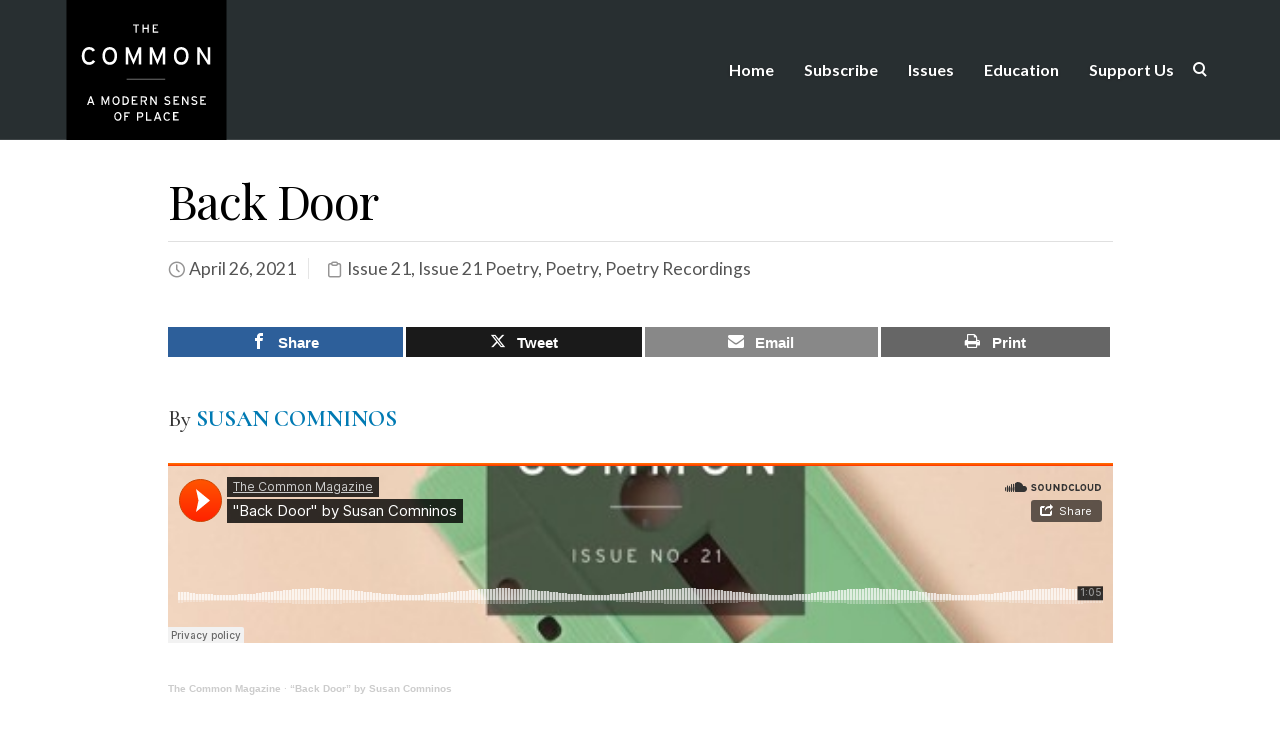

--- FILE ---
content_type: text/html; charset=utf-8
request_url: https://www.google.com/recaptcha/api2/anchor?ar=1&k=6LepLK4UAAAAABJ90-FRZpek5sEKAgnxFW0mMgfH&co=aHR0cHM6Ly93d3cudGhlY29tbW9ub25saW5lLm9yZzo0NDM.&hl=en&v=PoyoqOPhxBO7pBk68S4YbpHZ&size=invisible&anchor-ms=20000&execute-ms=30000&cb=dmeg46w36rtt
body_size: 49377
content:
<!DOCTYPE HTML><html dir="ltr" lang="en"><head><meta http-equiv="Content-Type" content="text/html; charset=UTF-8">
<meta http-equiv="X-UA-Compatible" content="IE=edge">
<title>reCAPTCHA</title>
<style type="text/css">
/* cyrillic-ext */
@font-face {
  font-family: 'Roboto';
  font-style: normal;
  font-weight: 400;
  font-stretch: 100%;
  src: url(//fonts.gstatic.com/s/roboto/v48/KFO7CnqEu92Fr1ME7kSn66aGLdTylUAMa3GUBHMdazTgWw.woff2) format('woff2');
  unicode-range: U+0460-052F, U+1C80-1C8A, U+20B4, U+2DE0-2DFF, U+A640-A69F, U+FE2E-FE2F;
}
/* cyrillic */
@font-face {
  font-family: 'Roboto';
  font-style: normal;
  font-weight: 400;
  font-stretch: 100%;
  src: url(//fonts.gstatic.com/s/roboto/v48/KFO7CnqEu92Fr1ME7kSn66aGLdTylUAMa3iUBHMdazTgWw.woff2) format('woff2');
  unicode-range: U+0301, U+0400-045F, U+0490-0491, U+04B0-04B1, U+2116;
}
/* greek-ext */
@font-face {
  font-family: 'Roboto';
  font-style: normal;
  font-weight: 400;
  font-stretch: 100%;
  src: url(//fonts.gstatic.com/s/roboto/v48/KFO7CnqEu92Fr1ME7kSn66aGLdTylUAMa3CUBHMdazTgWw.woff2) format('woff2');
  unicode-range: U+1F00-1FFF;
}
/* greek */
@font-face {
  font-family: 'Roboto';
  font-style: normal;
  font-weight: 400;
  font-stretch: 100%;
  src: url(//fonts.gstatic.com/s/roboto/v48/KFO7CnqEu92Fr1ME7kSn66aGLdTylUAMa3-UBHMdazTgWw.woff2) format('woff2');
  unicode-range: U+0370-0377, U+037A-037F, U+0384-038A, U+038C, U+038E-03A1, U+03A3-03FF;
}
/* math */
@font-face {
  font-family: 'Roboto';
  font-style: normal;
  font-weight: 400;
  font-stretch: 100%;
  src: url(//fonts.gstatic.com/s/roboto/v48/KFO7CnqEu92Fr1ME7kSn66aGLdTylUAMawCUBHMdazTgWw.woff2) format('woff2');
  unicode-range: U+0302-0303, U+0305, U+0307-0308, U+0310, U+0312, U+0315, U+031A, U+0326-0327, U+032C, U+032F-0330, U+0332-0333, U+0338, U+033A, U+0346, U+034D, U+0391-03A1, U+03A3-03A9, U+03B1-03C9, U+03D1, U+03D5-03D6, U+03F0-03F1, U+03F4-03F5, U+2016-2017, U+2034-2038, U+203C, U+2040, U+2043, U+2047, U+2050, U+2057, U+205F, U+2070-2071, U+2074-208E, U+2090-209C, U+20D0-20DC, U+20E1, U+20E5-20EF, U+2100-2112, U+2114-2115, U+2117-2121, U+2123-214F, U+2190, U+2192, U+2194-21AE, U+21B0-21E5, U+21F1-21F2, U+21F4-2211, U+2213-2214, U+2216-22FF, U+2308-230B, U+2310, U+2319, U+231C-2321, U+2336-237A, U+237C, U+2395, U+239B-23B7, U+23D0, U+23DC-23E1, U+2474-2475, U+25AF, U+25B3, U+25B7, U+25BD, U+25C1, U+25CA, U+25CC, U+25FB, U+266D-266F, U+27C0-27FF, U+2900-2AFF, U+2B0E-2B11, U+2B30-2B4C, U+2BFE, U+3030, U+FF5B, U+FF5D, U+1D400-1D7FF, U+1EE00-1EEFF;
}
/* symbols */
@font-face {
  font-family: 'Roboto';
  font-style: normal;
  font-weight: 400;
  font-stretch: 100%;
  src: url(//fonts.gstatic.com/s/roboto/v48/KFO7CnqEu92Fr1ME7kSn66aGLdTylUAMaxKUBHMdazTgWw.woff2) format('woff2');
  unicode-range: U+0001-000C, U+000E-001F, U+007F-009F, U+20DD-20E0, U+20E2-20E4, U+2150-218F, U+2190, U+2192, U+2194-2199, U+21AF, U+21E6-21F0, U+21F3, U+2218-2219, U+2299, U+22C4-22C6, U+2300-243F, U+2440-244A, U+2460-24FF, U+25A0-27BF, U+2800-28FF, U+2921-2922, U+2981, U+29BF, U+29EB, U+2B00-2BFF, U+4DC0-4DFF, U+FFF9-FFFB, U+10140-1018E, U+10190-1019C, U+101A0, U+101D0-101FD, U+102E0-102FB, U+10E60-10E7E, U+1D2C0-1D2D3, U+1D2E0-1D37F, U+1F000-1F0FF, U+1F100-1F1AD, U+1F1E6-1F1FF, U+1F30D-1F30F, U+1F315, U+1F31C, U+1F31E, U+1F320-1F32C, U+1F336, U+1F378, U+1F37D, U+1F382, U+1F393-1F39F, U+1F3A7-1F3A8, U+1F3AC-1F3AF, U+1F3C2, U+1F3C4-1F3C6, U+1F3CA-1F3CE, U+1F3D4-1F3E0, U+1F3ED, U+1F3F1-1F3F3, U+1F3F5-1F3F7, U+1F408, U+1F415, U+1F41F, U+1F426, U+1F43F, U+1F441-1F442, U+1F444, U+1F446-1F449, U+1F44C-1F44E, U+1F453, U+1F46A, U+1F47D, U+1F4A3, U+1F4B0, U+1F4B3, U+1F4B9, U+1F4BB, U+1F4BF, U+1F4C8-1F4CB, U+1F4D6, U+1F4DA, U+1F4DF, U+1F4E3-1F4E6, U+1F4EA-1F4ED, U+1F4F7, U+1F4F9-1F4FB, U+1F4FD-1F4FE, U+1F503, U+1F507-1F50B, U+1F50D, U+1F512-1F513, U+1F53E-1F54A, U+1F54F-1F5FA, U+1F610, U+1F650-1F67F, U+1F687, U+1F68D, U+1F691, U+1F694, U+1F698, U+1F6AD, U+1F6B2, U+1F6B9-1F6BA, U+1F6BC, U+1F6C6-1F6CF, U+1F6D3-1F6D7, U+1F6E0-1F6EA, U+1F6F0-1F6F3, U+1F6F7-1F6FC, U+1F700-1F7FF, U+1F800-1F80B, U+1F810-1F847, U+1F850-1F859, U+1F860-1F887, U+1F890-1F8AD, U+1F8B0-1F8BB, U+1F8C0-1F8C1, U+1F900-1F90B, U+1F93B, U+1F946, U+1F984, U+1F996, U+1F9E9, U+1FA00-1FA6F, U+1FA70-1FA7C, U+1FA80-1FA89, U+1FA8F-1FAC6, U+1FACE-1FADC, U+1FADF-1FAE9, U+1FAF0-1FAF8, U+1FB00-1FBFF;
}
/* vietnamese */
@font-face {
  font-family: 'Roboto';
  font-style: normal;
  font-weight: 400;
  font-stretch: 100%;
  src: url(//fonts.gstatic.com/s/roboto/v48/KFO7CnqEu92Fr1ME7kSn66aGLdTylUAMa3OUBHMdazTgWw.woff2) format('woff2');
  unicode-range: U+0102-0103, U+0110-0111, U+0128-0129, U+0168-0169, U+01A0-01A1, U+01AF-01B0, U+0300-0301, U+0303-0304, U+0308-0309, U+0323, U+0329, U+1EA0-1EF9, U+20AB;
}
/* latin-ext */
@font-face {
  font-family: 'Roboto';
  font-style: normal;
  font-weight: 400;
  font-stretch: 100%;
  src: url(//fonts.gstatic.com/s/roboto/v48/KFO7CnqEu92Fr1ME7kSn66aGLdTylUAMa3KUBHMdazTgWw.woff2) format('woff2');
  unicode-range: U+0100-02BA, U+02BD-02C5, U+02C7-02CC, U+02CE-02D7, U+02DD-02FF, U+0304, U+0308, U+0329, U+1D00-1DBF, U+1E00-1E9F, U+1EF2-1EFF, U+2020, U+20A0-20AB, U+20AD-20C0, U+2113, U+2C60-2C7F, U+A720-A7FF;
}
/* latin */
@font-face {
  font-family: 'Roboto';
  font-style: normal;
  font-weight: 400;
  font-stretch: 100%;
  src: url(//fonts.gstatic.com/s/roboto/v48/KFO7CnqEu92Fr1ME7kSn66aGLdTylUAMa3yUBHMdazQ.woff2) format('woff2');
  unicode-range: U+0000-00FF, U+0131, U+0152-0153, U+02BB-02BC, U+02C6, U+02DA, U+02DC, U+0304, U+0308, U+0329, U+2000-206F, U+20AC, U+2122, U+2191, U+2193, U+2212, U+2215, U+FEFF, U+FFFD;
}
/* cyrillic-ext */
@font-face {
  font-family: 'Roboto';
  font-style: normal;
  font-weight: 500;
  font-stretch: 100%;
  src: url(//fonts.gstatic.com/s/roboto/v48/KFO7CnqEu92Fr1ME7kSn66aGLdTylUAMa3GUBHMdazTgWw.woff2) format('woff2');
  unicode-range: U+0460-052F, U+1C80-1C8A, U+20B4, U+2DE0-2DFF, U+A640-A69F, U+FE2E-FE2F;
}
/* cyrillic */
@font-face {
  font-family: 'Roboto';
  font-style: normal;
  font-weight: 500;
  font-stretch: 100%;
  src: url(//fonts.gstatic.com/s/roboto/v48/KFO7CnqEu92Fr1ME7kSn66aGLdTylUAMa3iUBHMdazTgWw.woff2) format('woff2');
  unicode-range: U+0301, U+0400-045F, U+0490-0491, U+04B0-04B1, U+2116;
}
/* greek-ext */
@font-face {
  font-family: 'Roboto';
  font-style: normal;
  font-weight: 500;
  font-stretch: 100%;
  src: url(//fonts.gstatic.com/s/roboto/v48/KFO7CnqEu92Fr1ME7kSn66aGLdTylUAMa3CUBHMdazTgWw.woff2) format('woff2');
  unicode-range: U+1F00-1FFF;
}
/* greek */
@font-face {
  font-family: 'Roboto';
  font-style: normal;
  font-weight: 500;
  font-stretch: 100%;
  src: url(//fonts.gstatic.com/s/roboto/v48/KFO7CnqEu92Fr1ME7kSn66aGLdTylUAMa3-UBHMdazTgWw.woff2) format('woff2');
  unicode-range: U+0370-0377, U+037A-037F, U+0384-038A, U+038C, U+038E-03A1, U+03A3-03FF;
}
/* math */
@font-face {
  font-family: 'Roboto';
  font-style: normal;
  font-weight: 500;
  font-stretch: 100%;
  src: url(//fonts.gstatic.com/s/roboto/v48/KFO7CnqEu92Fr1ME7kSn66aGLdTylUAMawCUBHMdazTgWw.woff2) format('woff2');
  unicode-range: U+0302-0303, U+0305, U+0307-0308, U+0310, U+0312, U+0315, U+031A, U+0326-0327, U+032C, U+032F-0330, U+0332-0333, U+0338, U+033A, U+0346, U+034D, U+0391-03A1, U+03A3-03A9, U+03B1-03C9, U+03D1, U+03D5-03D6, U+03F0-03F1, U+03F4-03F5, U+2016-2017, U+2034-2038, U+203C, U+2040, U+2043, U+2047, U+2050, U+2057, U+205F, U+2070-2071, U+2074-208E, U+2090-209C, U+20D0-20DC, U+20E1, U+20E5-20EF, U+2100-2112, U+2114-2115, U+2117-2121, U+2123-214F, U+2190, U+2192, U+2194-21AE, U+21B0-21E5, U+21F1-21F2, U+21F4-2211, U+2213-2214, U+2216-22FF, U+2308-230B, U+2310, U+2319, U+231C-2321, U+2336-237A, U+237C, U+2395, U+239B-23B7, U+23D0, U+23DC-23E1, U+2474-2475, U+25AF, U+25B3, U+25B7, U+25BD, U+25C1, U+25CA, U+25CC, U+25FB, U+266D-266F, U+27C0-27FF, U+2900-2AFF, U+2B0E-2B11, U+2B30-2B4C, U+2BFE, U+3030, U+FF5B, U+FF5D, U+1D400-1D7FF, U+1EE00-1EEFF;
}
/* symbols */
@font-face {
  font-family: 'Roboto';
  font-style: normal;
  font-weight: 500;
  font-stretch: 100%;
  src: url(//fonts.gstatic.com/s/roboto/v48/KFO7CnqEu92Fr1ME7kSn66aGLdTylUAMaxKUBHMdazTgWw.woff2) format('woff2');
  unicode-range: U+0001-000C, U+000E-001F, U+007F-009F, U+20DD-20E0, U+20E2-20E4, U+2150-218F, U+2190, U+2192, U+2194-2199, U+21AF, U+21E6-21F0, U+21F3, U+2218-2219, U+2299, U+22C4-22C6, U+2300-243F, U+2440-244A, U+2460-24FF, U+25A0-27BF, U+2800-28FF, U+2921-2922, U+2981, U+29BF, U+29EB, U+2B00-2BFF, U+4DC0-4DFF, U+FFF9-FFFB, U+10140-1018E, U+10190-1019C, U+101A0, U+101D0-101FD, U+102E0-102FB, U+10E60-10E7E, U+1D2C0-1D2D3, U+1D2E0-1D37F, U+1F000-1F0FF, U+1F100-1F1AD, U+1F1E6-1F1FF, U+1F30D-1F30F, U+1F315, U+1F31C, U+1F31E, U+1F320-1F32C, U+1F336, U+1F378, U+1F37D, U+1F382, U+1F393-1F39F, U+1F3A7-1F3A8, U+1F3AC-1F3AF, U+1F3C2, U+1F3C4-1F3C6, U+1F3CA-1F3CE, U+1F3D4-1F3E0, U+1F3ED, U+1F3F1-1F3F3, U+1F3F5-1F3F7, U+1F408, U+1F415, U+1F41F, U+1F426, U+1F43F, U+1F441-1F442, U+1F444, U+1F446-1F449, U+1F44C-1F44E, U+1F453, U+1F46A, U+1F47D, U+1F4A3, U+1F4B0, U+1F4B3, U+1F4B9, U+1F4BB, U+1F4BF, U+1F4C8-1F4CB, U+1F4D6, U+1F4DA, U+1F4DF, U+1F4E3-1F4E6, U+1F4EA-1F4ED, U+1F4F7, U+1F4F9-1F4FB, U+1F4FD-1F4FE, U+1F503, U+1F507-1F50B, U+1F50D, U+1F512-1F513, U+1F53E-1F54A, U+1F54F-1F5FA, U+1F610, U+1F650-1F67F, U+1F687, U+1F68D, U+1F691, U+1F694, U+1F698, U+1F6AD, U+1F6B2, U+1F6B9-1F6BA, U+1F6BC, U+1F6C6-1F6CF, U+1F6D3-1F6D7, U+1F6E0-1F6EA, U+1F6F0-1F6F3, U+1F6F7-1F6FC, U+1F700-1F7FF, U+1F800-1F80B, U+1F810-1F847, U+1F850-1F859, U+1F860-1F887, U+1F890-1F8AD, U+1F8B0-1F8BB, U+1F8C0-1F8C1, U+1F900-1F90B, U+1F93B, U+1F946, U+1F984, U+1F996, U+1F9E9, U+1FA00-1FA6F, U+1FA70-1FA7C, U+1FA80-1FA89, U+1FA8F-1FAC6, U+1FACE-1FADC, U+1FADF-1FAE9, U+1FAF0-1FAF8, U+1FB00-1FBFF;
}
/* vietnamese */
@font-face {
  font-family: 'Roboto';
  font-style: normal;
  font-weight: 500;
  font-stretch: 100%;
  src: url(//fonts.gstatic.com/s/roboto/v48/KFO7CnqEu92Fr1ME7kSn66aGLdTylUAMa3OUBHMdazTgWw.woff2) format('woff2');
  unicode-range: U+0102-0103, U+0110-0111, U+0128-0129, U+0168-0169, U+01A0-01A1, U+01AF-01B0, U+0300-0301, U+0303-0304, U+0308-0309, U+0323, U+0329, U+1EA0-1EF9, U+20AB;
}
/* latin-ext */
@font-face {
  font-family: 'Roboto';
  font-style: normal;
  font-weight: 500;
  font-stretch: 100%;
  src: url(//fonts.gstatic.com/s/roboto/v48/KFO7CnqEu92Fr1ME7kSn66aGLdTylUAMa3KUBHMdazTgWw.woff2) format('woff2');
  unicode-range: U+0100-02BA, U+02BD-02C5, U+02C7-02CC, U+02CE-02D7, U+02DD-02FF, U+0304, U+0308, U+0329, U+1D00-1DBF, U+1E00-1E9F, U+1EF2-1EFF, U+2020, U+20A0-20AB, U+20AD-20C0, U+2113, U+2C60-2C7F, U+A720-A7FF;
}
/* latin */
@font-face {
  font-family: 'Roboto';
  font-style: normal;
  font-weight: 500;
  font-stretch: 100%;
  src: url(//fonts.gstatic.com/s/roboto/v48/KFO7CnqEu92Fr1ME7kSn66aGLdTylUAMa3yUBHMdazQ.woff2) format('woff2');
  unicode-range: U+0000-00FF, U+0131, U+0152-0153, U+02BB-02BC, U+02C6, U+02DA, U+02DC, U+0304, U+0308, U+0329, U+2000-206F, U+20AC, U+2122, U+2191, U+2193, U+2212, U+2215, U+FEFF, U+FFFD;
}
/* cyrillic-ext */
@font-face {
  font-family: 'Roboto';
  font-style: normal;
  font-weight: 900;
  font-stretch: 100%;
  src: url(//fonts.gstatic.com/s/roboto/v48/KFO7CnqEu92Fr1ME7kSn66aGLdTylUAMa3GUBHMdazTgWw.woff2) format('woff2');
  unicode-range: U+0460-052F, U+1C80-1C8A, U+20B4, U+2DE0-2DFF, U+A640-A69F, U+FE2E-FE2F;
}
/* cyrillic */
@font-face {
  font-family: 'Roboto';
  font-style: normal;
  font-weight: 900;
  font-stretch: 100%;
  src: url(//fonts.gstatic.com/s/roboto/v48/KFO7CnqEu92Fr1ME7kSn66aGLdTylUAMa3iUBHMdazTgWw.woff2) format('woff2');
  unicode-range: U+0301, U+0400-045F, U+0490-0491, U+04B0-04B1, U+2116;
}
/* greek-ext */
@font-face {
  font-family: 'Roboto';
  font-style: normal;
  font-weight: 900;
  font-stretch: 100%;
  src: url(//fonts.gstatic.com/s/roboto/v48/KFO7CnqEu92Fr1ME7kSn66aGLdTylUAMa3CUBHMdazTgWw.woff2) format('woff2');
  unicode-range: U+1F00-1FFF;
}
/* greek */
@font-face {
  font-family: 'Roboto';
  font-style: normal;
  font-weight: 900;
  font-stretch: 100%;
  src: url(//fonts.gstatic.com/s/roboto/v48/KFO7CnqEu92Fr1ME7kSn66aGLdTylUAMa3-UBHMdazTgWw.woff2) format('woff2');
  unicode-range: U+0370-0377, U+037A-037F, U+0384-038A, U+038C, U+038E-03A1, U+03A3-03FF;
}
/* math */
@font-face {
  font-family: 'Roboto';
  font-style: normal;
  font-weight: 900;
  font-stretch: 100%;
  src: url(//fonts.gstatic.com/s/roboto/v48/KFO7CnqEu92Fr1ME7kSn66aGLdTylUAMawCUBHMdazTgWw.woff2) format('woff2');
  unicode-range: U+0302-0303, U+0305, U+0307-0308, U+0310, U+0312, U+0315, U+031A, U+0326-0327, U+032C, U+032F-0330, U+0332-0333, U+0338, U+033A, U+0346, U+034D, U+0391-03A1, U+03A3-03A9, U+03B1-03C9, U+03D1, U+03D5-03D6, U+03F0-03F1, U+03F4-03F5, U+2016-2017, U+2034-2038, U+203C, U+2040, U+2043, U+2047, U+2050, U+2057, U+205F, U+2070-2071, U+2074-208E, U+2090-209C, U+20D0-20DC, U+20E1, U+20E5-20EF, U+2100-2112, U+2114-2115, U+2117-2121, U+2123-214F, U+2190, U+2192, U+2194-21AE, U+21B0-21E5, U+21F1-21F2, U+21F4-2211, U+2213-2214, U+2216-22FF, U+2308-230B, U+2310, U+2319, U+231C-2321, U+2336-237A, U+237C, U+2395, U+239B-23B7, U+23D0, U+23DC-23E1, U+2474-2475, U+25AF, U+25B3, U+25B7, U+25BD, U+25C1, U+25CA, U+25CC, U+25FB, U+266D-266F, U+27C0-27FF, U+2900-2AFF, U+2B0E-2B11, U+2B30-2B4C, U+2BFE, U+3030, U+FF5B, U+FF5D, U+1D400-1D7FF, U+1EE00-1EEFF;
}
/* symbols */
@font-face {
  font-family: 'Roboto';
  font-style: normal;
  font-weight: 900;
  font-stretch: 100%;
  src: url(//fonts.gstatic.com/s/roboto/v48/KFO7CnqEu92Fr1ME7kSn66aGLdTylUAMaxKUBHMdazTgWw.woff2) format('woff2');
  unicode-range: U+0001-000C, U+000E-001F, U+007F-009F, U+20DD-20E0, U+20E2-20E4, U+2150-218F, U+2190, U+2192, U+2194-2199, U+21AF, U+21E6-21F0, U+21F3, U+2218-2219, U+2299, U+22C4-22C6, U+2300-243F, U+2440-244A, U+2460-24FF, U+25A0-27BF, U+2800-28FF, U+2921-2922, U+2981, U+29BF, U+29EB, U+2B00-2BFF, U+4DC0-4DFF, U+FFF9-FFFB, U+10140-1018E, U+10190-1019C, U+101A0, U+101D0-101FD, U+102E0-102FB, U+10E60-10E7E, U+1D2C0-1D2D3, U+1D2E0-1D37F, U+1F000-1F0FF, U+1F100-1F1AD, U+1F1E6-1F1FF, U+1F30D-1F30F, U+1F315, U+1F31C, U+1F31E, U+1F320-1F32C, U+1F336, U+1F378, U+1F37D, U+1F382, U+1F393-1F39F, U+1F3A7-1F3A8, U+1F3AC-1F3AF, U+1F3C2, U+1F3C4-1F3C6, U+1F3CA-1F3CE, U+1F3D4-1F3E0, U+1F3ED, U+1F3F1-1F3F3, U+1F3F5-1F3F7, U+1F408, U+1F415, U+1F41F, U+1F426, U+1F43F, U+1F441-1F442, U+1F444, U+1F446-1F449, U+1F44C-1F44E, U+1F453, U+1F46A, U+1F47D, U+1F4A3, U+1F4B0, U+1F4B3, U+1F4B9, U+1F4BB, U+1F4BF, U+1F4C8-1F4CB, U+1F4D6, U+1F4DA, U+1F4DF, U+1F4E3-1F4E6, U+1F4EA-1F4ED, U+1F4F7, U+1F4F9-1F4FB, U+1F4FD-1F4FE, U+1F503, U+1F507-1F50B, U+1F50D, U+1F512-1F513, U+1F53E-1F54A, U+1F54F-1F5FA, U+1F610, U+1F650-1F67F, U+1F687, U+1F68D, U+1F691, U+1F694, U+1F698, U+1F6AD, U+1F6B2, U+1F6B9-1F6BA, U+1F6BC, U+1F6C6-1F6CF, U+1F6D3-1F6D7, U+1F6E0-1F6EA, U+1F6F0-1F6F3, U+1F6F7-1F6FC, U+1F700-1F7FF, U+1F800-1F80B, U+1F810-1F847, U+1F850-1F859, U+1F860-1F887, U+1F890-1F8AD, U+1F8B0-1F8BB, U+1F8C0-1F8C1, U+1F900-1F90B, U+1F93B, U+1F946, U+1F984, U+1F996, U+1F9E9, U+1FA00-1FA6F, U+1FA70-1FA7C, U+1FA80-1FA89, U+1FA8F-1FAC6, U+1FACE-1FADC, U+1FADF-1FAE9, U+1FAF0-1FAF8, U+1FB00-1FBFF;
}
/* vietnamese */
@font-face {
  font-family: 'Roboto';
  font-style: normal;
  font-weight: 900;
  font-stretch: 100%;
  src: url(//fonts.gstatic.com/s/roboto/v48/KFO7CnqEu92Fr1ME7kSn66aGLdTylUAMa3OUBHMdazTgWw.woff2) format('woff2');
  unicode-range: U+0102-0103, U+0110-0111, U+0128-0129, U+0168-0169, U+01A0-01A1, U+01AF-01B0, U+0300-0301, U+0303-0304, U+0308-0309, U+0323, U+0329, U+1EA0-1EF9, U+20AB;
}
/* latin-ext */
@font-face {
  font-family: 'Roboto';
  font-style: normal;
  font-weight: 900;
  font-stretch: 100%;
  src: url(//fonts.gstatic.com/s/roboto/v48/KFO7CnqEu92Fr1ME7kSn66aGLdTylUAMa3KUBHMdazTgWw.woff2) format('woff2');
  unicode-range: U+0100-02BA, U+02BD-02C5, U+02C7-02CC, U+02CE-02D7, U+02DD-02FF, U+0304, U+0308, U+0329, U+1D00-1DBF, U+1E00-1E9F, U+1EF2-1EFF, U+2020, U+20A0-20AB, U+20AD-20C0, U+2113, U+2C60-2C7F, U+A720-A7FF;
}
/* latin */
@font-face {
  font-family: 'Roboto';
  font-style: normal;
  font-weight: 900;
  font-stretch: 100%;
  src: url(//fonts.gstatic.com/s/roboto/v48/KFO7CnqEu92Fr1ME7kSn66aGLdTylUAMa3yUBHMdazQ.woff2) format('woff2');
  unicode-range: U+0000-00FF, U+0131, U+0152-0153, U+02BB-02BC, U+02C6, U+02DA, U+02DC, U+0304, U+0308, U+0329, U+2000-206F, U+20AC, U+2122, U+2191, U+2193, U+2212, U+2215, U+FEFF, U+FFFD;
}

</style>
<link rel="stylesheet" type="text/css" href="https://www.gstatic.com/recaptcha/releases/PoyoqOPhxBO7pBk68S4YbpHZ/styles__ltr.css">
<script nonce="3EnuRo2gUpTZj0ljs6_g0Q" type="text/javascript">window['__recaptcha_api'] = 'https://www.google.com/recaptcha/api2/';</script>
<script type="text/javascript" src="https://www.gstatic.com/recaptcha/releases/PoyoqOPhxBO7pBk68S4YbpHZ/recaptcha__en.js" nonce="3EnuRo2gUpTZj0ljs6_g0Q">
      
    </script></head>
<body><div id="rc-anchor-alert" class="rc-anchor-alert"></div>
<input type="hidden" id="recaptcha-token" value="[base64]">
<script type="text/javascript" nonce="3EnuRo2gUpTZj0ljs6_g0Q">
      recaptcha.anchor.Main.init("[\x22ainput\x22,[\x22bgdata\x22,\x22\x22,\[base64]/[base64]/[base64]/[base64]/cjw8ejpyPj4+eil9Y2F0Y2gobCl7dGhyb3cgbDt9fSxIPWZ1bmN0aW9uKHcsdCx6KXtpZih3PT0xOTR8fHc9PTIwOCl0LnZbd10/dC52W3ddLmNvbmNhdCh6KTp0LnZbd109b2Yoeix0KTtlbHNle2lmKHQuYkImJnchPTMxNylyZXR1cm47dz09NjZ8fHc9PTEyMnx8dz09NDcwfHx3PT00NHx8dz09NDE2fHx3PT0zOTd8fHc9PTQyMXx8dz09Njh8fHc9PTcwfHx3PT0xODQ/[base64]/[base64]/[base64]/bmV3IGRbVl0oSlswXSk6cD09Mj9uZXcgZFtWXShKWzBdLEpbMV0pOnA9PTM/bmV3IGRbVl0oSlswXSxKWzFdLEpbMl0pOnA9PTQ/[base64]/[base64]/[base64]/[base64]\x22,\[base64]\\u003d\x22,\x22IEnCpcO1ZwzDuTxOwqzCnsKBw6gMw6bDicKlUsOnYGbDnXXCnMO7w5/CrWohwqjDiMOBwqvDnCgowqBEw6clZMKuIcKgwr/[base64]/[base64]/Co25aBWZMwrdLwo7CiUFKwpRdw6tGYTXCpMOfJsOTwp/Csl4yaydWDxfDq8O6w6jDh8Kgw4BKbMOPb3F9wrLDjBFww7nDhcK7GSLDusKqwoI6IEPCpSJvw6gmwr7CiEo+bsONfkxnw54cBMK7wpUYwo1wYcOAf8OQw75nAwTDnkPCucK0OcKYGMKwGMKFw5vCgcKCwoAww5LDmV4Hw7vDjAvCuVFNw7EfHsKFHi/[base64]/wp3DmcKywrfCrzQ6wpvDpMOZOB4VwonCoDhcTkpvw5bCslwLHkjDj3/Ct0XCuMOPwpbDo2jDqVDDvsK8Knx4woPDl8KpwpbDksO1AsK3wr43cgzDsRMywqrDi1cCe8KfV8KLS1PCoMOCEMOETcK7wrZ0w6DCiXfClMKhfMKSQcK4wocKIMOaw55rwoLCnsOKVlUKWsKMw7JTeMKNeF7Dl8O/w6dxPcOyw4nCrjXChCJlwpgEwqddRcOYTMK2ECPDoHReWsKZwpHDv8Kxw4vDvsK8w5/CkRPCjU7CuMKUwo3ChcKpw7vClwLDisKYK8OFNnrDqMOCwqLDhMOxw4fCt8KJwpghVcK+wo8kUxYgwoEuwqEDF8K7w5HCqWnDn8KXw6PCvcOtM35mwoMtwo/CosKiwokcGcKgPXXDh8OCwpbDtcOswo3CjwbDsyPCtsOCw4LCtsOuw4Eywp12CMOnwocjwqd6fsOywqM+UMKkw7Ucc8Oawpc/w7hWw6TCuj/DmTnCl1DCscOEGcKjwo9rwq3CrcODWMO0Mgg/PcKpcztfSMOOIMK4c8O0HcOywrrDpVzDrsOWw7LCqATDnglkLwXChiM+w6Zpw6pnwrXCsljCrwzDiMKhJ8Ocw7tlwojDiMKXw6XCsEx0ZsKtF8KNw7DCpcOHBh53FGrCjHMVwojDu2Nxw5/[base64]/CuMOQwrfCn8OhTXJrJgdnHVUzwpTDkmFiUMOcwroDwq9cFsKmOMKEEMKMw5XDm8KiBMOVwpfCkcK/w4gow6UFwrY4d8KhSC1NwpPDqsOwwoDCtMOqwq/DvXvCi2HDvsOgwpt+wrjCusKxasKiwr9XXcO5w7rClCAUK8KKwp8Gw5AqwpjDu8KMwoFuOcKweMKAwq3DrwfChW/[base64]/DscOhJR/[base64]/CisKqw5vDrMO0wovCkcKFBj01wroAU2zCtMKUwr/CocOLw6bCo8OywoTCpX3Cn2N2wrLDpcKABgBDVADDoCJXwrrCrsKIwpnDmjXCosKdw6JEw6LCq8KVw75necOswobCiCDDujTDjVZcWhbCpU83ciQMwqFwVMOAYAk/UjPDk8Opw597w4Naw7bCvhbDuFDDr8K3wpjCoMK2wpMwK8OxVcOrMEJiCcK3w6fCtz9bM1DDo8KyV0PCmcKKwq4xw73ChRXCiSvCv1DCjHfCpsOcT8KnVMOOEMOFIcK/[base64]/DmXs9YcKiwrvDhcKCwplrw5dPwqHDqMKZwpDCg8OXNcKqw7vDlcOywpI5dzrCusO1w6zChsOQdjvDksO3woHCg8KVCTjDiyQOwpFwB8KkwrfDvyMbw6QnXsK8cGcBc3dmwqrDiUIoUMOsVMKfAUQlCGJMNMOHwrPDmMK/bMKqNC1sGkLCoycNKxjChcKmwqXCq2zDnWbDmsO0wrjClifDhxrCu8OMDcKUPcKlwoHCpcOGNMKWQsO0w5/ChQvCr0PCnn8YwprCkMOkDS4GwpzClQcuw4MSw6Yxw7pYUiwpwqFXwp5vS3UVf03CnTfCmMO2UmRJwrlaHxHCmlplQcK1EcK1w4fCqjbDo8KpwrDCg8Kgd8OYFGbCviVbw4jDpGXDusOCw487wqDDl8KebSjDnxdlwozDlixEUwjDoMOKwpgaw4/[base64]/Dpn3DoMKFWgtEwqjDmHFzJsOWwpdBwpDCn8O1w6Ngw6lpwrbCh3Fnbh7CvMOqAyhKw4LCp8K+ATdwwqjDrlXCjwUjIRHCqFI7OBrCg3jChj5yKmzClMOAw7HCnhfChGgOGsKkw4Y7DsKFwposw4fCu8KPHSdmwojCqG/CgjjDik/[base64]/DmsOMw6LCisKWw6sLwozDlsOmw4nDkyDDkcKVw6vCmC/CjsKsw5zCp8OeHXfDksKMD8OIwqAJQsKWIMOfHMKSHWkWwr8XCMOuNkTDhWjDi33ClsK1RlfCmgPCm8KAwp7Cmk3Ck8Oyw6wjLHE/[base64]/CkcOMHsOPURDConlNwq5hMkXCi8Osw7F6Jg1HLcOZwpg9eMKICsKowoNpw5Z1WybCjHZ0wofCp8KZLXplw5Y/wqssaMK6w77CvFvDosOsXMOuwqjChhhELjbDqsOGw63DumnDhXRlwop1ZjLCosOBwrphR8O0JsOkIl1vwpDDkB4Zw4pmUE/DtcO5BlZqwrRqw6TCvsO/[base64]/DhcKQwod9w49uKSFGwqcZVj1dwoLDuMOVEsKUw6PChMKNw6YmNcKGVBRAw6cXDcKdw6Ekw5tiIMKJw6RBwoVawozCkcK/HhPDoWjCkMKLw7DDj0NmDsKBw5TDmBc9LlrDoVESw6gAKsOww4JNRGfDusKgT00Fw4B7YcO2w5jDkcOIMMK+V8K2w7bDsMK9UTVgwp4nTcK3R8O1wqzDsFbCucOhw5nCsFYBccOZLgnCoRlIw4VBX0p4wpPCi1Vrw7HCksOgw6A/RcKawoPDm8K2BMOlwpnDkMKdwpjCiyvCkDhVbnLDgMKcGEtKwrbCvsK/wp1HwrzDrMOvwqrCiFAQUngbwpM7woXCsBIYw4w0w68AwqvDrcKwVMObdMOnwp7DqcKAwqbCuCFAw6bCg8KJBDMtNsKiPjbCpjHCmyXDm8KuD8K0woTDi8OsVgjCvMKrw6d+KsK/w5HCj2rCksKlaH7Dr3LDjxnDtFDCjMOIw6pww7nCkQXCmVo4wpkBw54LGsKGfcOLw7ZNw7t2wpvCnw7DuEkXwrjDsRnCqw/[base64]/w5xoNB4sCsKOw5wKQUjDhnV1eVrDmDpUPXQfwonDvcKGFyxQw4p1w4RhwpbDkV3Di8OJEHrDrcOEw5NNwqczwrMAw7HCsgkdYsOHZsKGwppdw5U8JcKBRSomDSDCmmrDgMKIwr3DuVN7w4jCulPDq8KCLmHCjsO/G8OIw60eJW/Dt2QDYnbDtcKrS8OgwoMfwr15AQ5Kw7HCk8KTDsKDwq9QwpfCp8KKAsOgDwoUwoAaNsKXwqDCjz/CvMOCUMKVWlDCqSRDOsKWw4AIwqLDtsKZGA9ydnB/woolwq8kE8Ouw5gFwrjDonl1wr/CrlB/w5bCqDV/[base64]/[base64]/w5Msw7fClD/[base64]/DhVYkwr5dw7YEwqQzSMKuSMOMPzjDiMKxw55NCD5XY8ONLiYyQsKRwp1SacO+F8OnXMKQTyjDjU5zAcKVw4ZhwqXDusKzwqfDvcKuTysuwocaJMORw6fCqMKhBcKgXcKtw7Q5wpp4wrnDiXPCmcKaK1AZcCHDh2bCq1Q/T1B2R3XDrhbDoRbDucOdXEwnV8Kdw63Di03DkznDgMKdwqjCoMO6wokUw7RMHynDiWTCq2PDjDbDr1/CjcOAO8K8Z8KSw53Ds3wTT3/Ch8OHwr9ow65AfjrDryU8DVUUw6pJIjBHw74Lw6TDgMO3wogCYsKFwqNuDV5ia1XDtMOeAMOOQMOGBiV0woxLKcKQS0pNwqBLw7Uew67Dg8OZwpM1ZRLDpMKNw6jCjih2Kn5eQsKgOm/DnsKDwoJTZsKOahlKJMO3QsORw5w8AmEVXcOWQVfDvQTCnsKcw4DCmcOiYcOswpkJw6LDgsK+MhrCnMKtX8OMWAByWcKhK2HCsT49w6/DhQzDqXvDsgnCnjjDvGoPwr/DrDjDv8OVFTcZA8K/wrhvw6gowpjDpTEAw5hmAsKKXQ7Cl8Kea8OzQVDCkDLDpVY/FyhTAcOsLsOYw7gDw5tlNcOOwrTDpW8JEkbDncKZw5JCPsOBRGbCr8Odw4XCjMKcwpZvwrVRfSZ/MFHCtwLCnHrCk27CosK1P8O1U8KnVXXDq8OVDD/DmGYwYRnDt8OJKcOIwoFQKXU4FcOHNsKqw7cvC8KlwqTDqXEsGDHDqB9Pw7dIwq7CjXXDuQFUw6x8woXCkgLCj8KKYcK/wo3CkwBlwrfDlnBufMKjc3Anw7BXw6kPw5BGwpNuasOuesKIf8OgWMOHLsOww6rDqE3CkErCqsOWwoXCtsOOaDnDkgA+w4rCssOUwr3DlMOYDis1wqVQw6zCvDwJMsKcw53CridIwolOwrkcc8Omwp3DoWcQE2tCOMKhIcK2w7EQQcO8VEXCkcKMZ8ObTMOrw6g/EcO/cMKywplQVznDvj7DgytIw4dEdFfDrcKbVsKBw4AdSMKZcsKaZ1nCk8OHR8OUw7vCr8KuZUdgwrUKwqLDuUsXwrrDly9DwqLCvMK0BVw3CBU9ZMKpPGbCuh5AejprAjbDsXvCrcOPPVM4w4xIOsOQB8KoY8K0wr9Bwp/CuUYfMVnCmC92DgtMw4oIZSfCrsK2C3vCkzBQwq8rcDc1w6LCpsOuw4jCg8Kdw5hCw4jDiSZywpvDiMOIw5vClcODXjdyMsOVan3CtMK4ZcK0ECrCkyAtw7jDpcORw5vClsKMw5IXIsKaGCDCoMORw502w7HDsy/[base64]/DsQ1Uw5DCswBYBcOjw64WWUgUwrbCicOEWcK5Ng0gNWjDlsKYw5Bhw6bDrDHCkVTCviDDvm5awpTDt8O5w5kPIcOKw4PChcKawqMQZ8K0w4/Cj8KMV8KIS8OVw71LNHVFwpvDqX7Dj8OKc8Ocw58Rwo5CG8OkWsKewrcaw6gsFC3Dph8tw4PCugFWw7MGHHnCncKUw4/CtH3CohFDW8OKeArCn8OGwr/CjsO2wpjCjF46G8KHw58aTj3DjsO9wrZXGS4Dw77Cn8KOOMOFw6ZKSgPDqsKlwrsXwrNWScKCw4HDusOowr/[base64]/[base64]/CqcOlVcOnwqXCi8Knwqw8w44ScUjDksOaGDVwwpHCiMO/[base64]/bsKhwodmEgvCu0jDocKCwqzDocOZw5BHw6fCn0NCPsOCwq9TwqY+w7xQw5LCssKBdcKLwoTDsMKaV2MTUirDukJnBcKPwqchcmxfXUDDpAHCqsKQw6Q1IMKRw69NPsOlw5/[base64]/[base64]/Ck8OXwr/[base64]/Ds8Oiw7zDpMKxwrkoBsODwpXCvHzDl8K3w5bDuMOHT8OJwpLCocOoAcKwwrLDuMO6UMKewrZsMMK0wr/Cp8ORUcOAIMOOAC7DiXsxw5Fpw4jDs8KHAMOQw7rDh1VPwpzClsKvw4JdQmzCt8OxfcKvwovCtXfCrBEkwpUwwocTw598e0HCin4Rwp/CrsKNMMONM0bCpsKEwrQfw4nDpxRlwrBFPQrCsinCnzlSwoYewq9nw7dkalrCtcKRw614ZBRmF3oifXRHQ8OmWC4jw7NSw5HCp8OTwpZIT3Z6w4kvOyxXwo/[base64]/[base64]/CoWnCt0YCR8OYBVp5f3rDrsO3w7kLwpVoX8OVw7fCuG/[base64]/wobDnj9lSSILwq3DkRBiYyQANnlvQMOuwoDCoDMuwrfDqh1nw4NZYMOCHsOow7bCsMOxQVrDp8OiFgE/w5PCjsOhZw8jw5FkX8O8wqjDo8OKwpZow49Rw5LDhMKcOMOkeHoQAMK3wrUFw7LDqsKuXMO6w6TDlEbDkcKmEsK9TsKnw5RHw5vDiAVHw43Dk8OUwo3DjFrCoMOgacKpXmhLOwBPeAF4wpF3c8KUesOpw5TCv8Kbw6PDow7CtMK+CknDulLCoMOxwo1qCBo/wodhw7hgw5DCv8Obw6rDucKTd8OQFFMiw542wqtbwrIbw57DgcO7T0/Dq8KjPDrCvwjDq17DhMOpwr/CvsKcbMKsTMO9wp82MMKUEMKew49yL1PDhV/DssOEw7nDv14YGcKpw7sYQycUTyE0w4zCtFDCh2UvNgXDulzCgMKlw67Dm8OUw4TCqlZ2wqrCkFHDs8ODw43DoGBnw4RINsO2w5PCiUMzwozDpMKCw7ppwrLDiE3Dm23DnlTCnMO8wqHDpQXDhMKWI8OLRz7CscOjQsKsHjtXcMOmbMOLw4/Ds8KOfsKfwoXDo8KOc8O5w61Qw6LDkcK+w61HU0rDk8O5w610G8OdW1TDi8OmACjCpAonWcOLBGjDlQMNC8OYMcO+YMKDZTBhQwpFw77DuUZawpAdB8OPw7DCvsOnw517w7RDwqfCt8OYJcOAw4psYAHDhsOpcMKFwrA8wowyw7DDgMOSw50twqjDr8K/[base64]/[base64]/[base64]/[base64]/eTU6w5V1McOpScO+SgTCgmBOB8OEBV3Dm3NvHMOwWcOLwpFDM8OlXsOeN8Oaw6UVcAscSATCr0bCoDDCrFtBE0DDiMO2wpXDusO+ED/[base64]/[base64]/CncOwwpV6w7nDi8KScxV+w53CgsKRw7woSsOeazsdw6IFZnfDpsOgw6VxfMOmWglRw53Co1NuVHZmGsO9w6DDs1duw78zYcKdO8O8wpnCh3DDkQvCsMO7D8K0XQ3CpcK4wp3ClFYAwqJdw7c5DsKFwoIydkjCplYOfxFsUMKvwpXCqn5qfB4/w7rCpcOKfcO1wobCp1HDuULCpsOswqEDSxNzw68qOsKTNsO7w5DDrVU4XcKYwoZvTcO9wqjDvj3DgF/CpQsuXcOxw7E0wr8IwqxgYEHCs8OuWHICFcKZVGMowqUWE3XCjMKfwrYfbMOow4cSwq3DvMKcw7caw7zCsT/Co8Olwp8hw6TChMKWwqwfwpo9D8ONOcK/[base64]/[base64]/f8KiXsOnw6vCu03CpcKJWXUvD03Co8KVQBcAGjsBHcKsw5jCjiLDqT3Cmk06wrR/wojDiFPDkAR1R8Oww5DDnkrDocK8HW7Ck2dAwr3DjsOTwqdMwpcVWcOPwqfDkcOBJE51QjDCkWc9wpMcwrx1IMKMwonDi8KMw70bw6EoAiAXWBvClMKpITbDucOPZ8KbezHCicK8w7LDkcOxbcO/[base64]/[base64]/[base64]/CvcOaw6pPw5fDnMO8aWrDildTwoHDsBg7M1FeL8KkY8KoRGFew6/DgnhKw5LCohJHHsK/RifDrMO6wqoIwodtwpcLw7HCusOYwqTDqFbCvRM+w617EcOnVTvCoMOTPcOhUDvDildHw5HCoGPCmMOkw53CoVxyRgnCucO1w6VufMOUw5NPwp/[base64]/DkE/[base64]/w7zCscOMM8KDA8KULsOVZmRMw5nDlDPDg0zDoSLCsx3Cr8KxBMOkZF0FHHdsPsO+w41hw5I5RcKnwo/Cq3UFCGYqw7nCn0BSZmnDoAxkwrbDnjwMKMOlb8K/wqzCmUcQw5tvwpLCpsKOw5/CuyE0w5xMw79Gw4XDihpawokDFw9Lwq46CMKUw73CtAROw604GsO1wrfCqsOVwpPCk1Z0YVIpLFrCssKtIWTDskBXIsOZNcOLw5Zvw6DCicKqIUEyGsKLIsKbbcOXw6Uuwq/DtMOGNsKdL8Oew7c1RQtrw58/wqJqfhwjNXnCk8KNRGXDlcK+wpTCkxbDicKtwpLCsDk3UjgTwpTCrsO3F2pFw50eFn9/WTzCjVEcwr7DscOWNE9kGG1ewr3CgSjCnkHChcKGw5nCowZaw4Yzw5o1C8OFw7LDsEV2wpcYDklkw70YcsOifzbCuiY5w6IBwqHCi35nET1/wppCIMKAHHZ/dMKMf8KvMDBtw5nDpcKbwq9aGnrCsWTCs2fDhXV6TSTCpWDDk8K1DMOaw7IkdAxMw65lH3XDkx9OIjooOzdTKT0FwoF5w4BPw4QkGsOlV8OqflbDtT9UKCzCvsO1woXDtsOSwrB7bcOnG1/[base64]/DnzoDLhk8HcOBNSbDvjXDilsIAl0+VcO5w5zDkMK4e8K3w7guLsKtKcKjwpUqwokMacKMw4kTw5zCn1oxekAawr/Ck1fDucKkZSbCqcOzw6IvwqjDsiPDsh4gwpIaC8KVwrYPw4glCE3CvsK2wrcDwqHDqivCri1xXH3CrMOiJSIAwoQCwoFqcDDDgD/CucKcw4YkwqrDh3www4MQwq57KGfCocKMwrAswqcow5dPw7N8wo9rwr0VNAphwoDCpF/DqMKCwpbDuFIhAcKuw6LDhcKpKVMvCwrCpMK2SA3DocOfQsOtw7XCjD9lA8KQw6UUX8O5woRsR8OdUsK7B2N1wovDjMO4wrLCuG4uwrhCwoLCkznDqsKhZVVnwpFRw7tALDLDusOhQkTClgUlwp9fw6gSTsOpRyQTw4vDscKTNcKrwpQdw5V/eSgNYWnDvloqJMOzay7Dg8OKY8KeXFUUMMKeFcO8w5/[base64]/DtzbDpcOowo/DlsOqOTcLw6vDjsOYwoFXw67ChMKkwqDCkMKdckvDjBbCoWnCqAfCiMKvPXTDskwFXMODwposKMOhZsOaw5A6w67DpFrDmD4Ww67CjcO4wpYKHMKYMi44C8OUAxjCkAHDm8OQQjEfcsKhSyYkwqtOP2fCnVRNO17DocKRwpw+YHLDvA3CrGTDnwUDw4FUw5/DvcKiwonCq8KPw6bDs2vChMKjJWTCt8OvL8KTwpY+LcKmQ8Oew6wIw44LLz3DiirDhn8sd8KrJjnChjTDiUofeS5dw74lw6ZOwpodw5fDom/DmsK5wrUKOMKjBFvChCFYwqLCisO8dmtzRcOlAcO+bkXDmMKsLgpBw5lrOMKvZcOxNAlECcOtwpbDigZTw6w8wqPCjX/[base64]/[base64]/CoMK/wq/[base64]/[base64]/DXBbDhF8FwZzwqosX8Odw583wqvCm8OVwqJaTyVMNMKsw5lnwqrDmcODb8OaTcOVw7/Ci8KhIXpGwrfCgsKOKcK4R8KnwpTCgMOgwp1fUnQla8OLWg4sLFsuw73CgMKeXnBEUVZIOMO+wrJJw6JYw5wswogXw63Cu25kCMOBw7QGB8O5wrPDuFE+w7vDjyvCqMOXOFfCucOcSy88w5dxw51MwpBKX8KDbMO5PH/CksOmEMOMBS0BUMO4wqkuw6FYMcO/fnU2wobCiX8sGMOvN1TDj1fDmcKCw6/CimpAbMKoRcKjJFbDgMONLBbDpcOLS2HCiMKfXGvDqsKlJAnCjgvDn0DCiRnDkHvDih0ow6rCvsK5FsKkwqE7w5d7w4PCjMKfDmVkcjV/wobCl8KGw6gSw5XCsWLCvkIyPGbDmcOAXhPCpMKxGh3CqMKCGgTCgizDpMOiIxvCuz/CtcKzwqd4XsOsJmg6w79zwo3DnsK6w6pMWARtw7TCvcKwGcObw4nDjMOIwrlRwoo5C0VJEgnDoMK0VWfCnMO4w4zChj/[base64]/[base64]/ET7DpMOswoddTcObBHU0EEpXw7LCscOLelTDgA3DtTLCgi7CoMK2w5QWNcO3w4LCtyjDgsKySwLDmQwDaFEQFcKCN8OhQmXDhXRTw71bVizDtcKsworClcKmMlxZw7fCrRBHdwnDu8K8wrDDtsKZw7DDhsKSwqLDr8OBwr4NXjDDqsOKaH8kUMK/wpQAw7/Ch8KNw7zDuWrDhcKjwqnCnsKGwpIBbMKAJ2nCj8KydsK0cMOLw7zDojZUwo9XwoUPWMKHLEvDj8KQw4DCsFbDjcOowr3Dh8ObThYUw67CvcKswo7DjG11w6tZVcKmw403ZsO/w5JuwoloWHkGWnLCjWN3eXJ0w49Yw6HDtsKowoPDuyFvwpUSwqcXZwwywqLDocKqBsOVWcOtbMKqbX1Ewrx7w5PDlgPDkCbCqDE/O8K8wp10CsKfwrlKwr/Dn2HDkGMLwqDDpMKpw7jCoMO/[base64]/A8OdwrLDnyU+wpnDojPCj8O9c3/Dk8KBU8OgesK3wq3Ds8KbLloqw53DpQtuRMK/wrAMcSjDjh5aw4ZBO1Jfw7vChkldwqfDmsKfCMKEwojCuQDDiFUyw5jDsAJzTjleLFjDiidODsOTfifDkcO+wpFQZSFzw6wUwqEPV1LClsKjXFdhO087wqbCmcO8TSrCgV/DkD0CRsOiDcKzwr8awpbChsO7w7vDhsOEw5saNMKYwpdHGcKtw67Co0LCpcOcwp/Cs3lAw4PCrFbCkQDCncOcWQnDp3dMw4HCjA4gw6PCr8Kww77Dug/CpsOYw6V1wrbDpQvCjsKVLC8jw7bCihTDp8KoZ8KvVsOvETzCiVNzXMKEa8OnKDDCu8Oow6NDKFzCoWkGRMK1w6/DocOdOcONIsOuFcKcw6jCh2HCrhHDscKEMsK9wqpWwp/DhzZIfU7DvTvCklJ1EFo+worDjFHDv8OXIyPDg8K+bMK5D8KkQXbDlsKXwrLCp8O1LzDChT/DgWcPwp7CqMOSwo3CssKHwo5KQS7CmcK0wpZJF8ODw7HDrxLDoMO8woPDuUZqbMOrwo4mU8Khwo/CtFh4F1fCols/w77DhcKqw64efBDChAx0w5vDrXMLAHnDo3lFZsOAwoRdNsO2bhZzw7HDsMKKw5vDg8O6w5fCuGnDscOlwrjClUDDu8Kkw7TCnMKVw61AMBfDqsKRw5nDocODJjcYOXLDncOhw7wdfcOII8Omw7plfsKgw7lYw4fDuMO/w7/DrsOBwpzCi1/[base64]/w7hqQHMgBAlZwpzDpMOJIsK+wrXDisOGL8Kaw6RGCcKAPX3Co2fDkFTCmsONwprCii5HwpJbS8OBOsKaRsKwJsOrZTPDn8OdwoARFjDDgFpSwqjCkQJFw5t9f0FEw7gNw4tmw7HDg8KbasO7CylWw7JmD8Kawr/[base64]/wqPDj8OlDsKIw6kCw5J8bWgdOl4rwr3CnMKCHlvDuMKGVMOxBsKMGWjCiMONwoXDpUAsai7DpMK+AsOLwrcCHxLDu2Q8wpTDpSfDsXfDgMOzEsO9VF/ChjXCh0nClsOHw5DCicKUwrPDqghqwpTCscKmesOdw7ZaQcO/UMK+w7gTJsKywr9CU8KYw6rCjxlSPlzCgcOXbnF9w6BOwpjCpcKsJcKLwpJBw7PDlcO4JWYLK8KjH8KiwqvCjF/DosKkw6XCvcOXGMOgwp/DvMKdBDHChcKUFcOOw5g5Vk4BFMOuwo9IP8Orw5DCsjLClcONTwrDtS/[base64]/DssKbOMOWGcOCwqrDl8KOw4XDrUvCqgEAFsObPmjCvMKBw7AMwqzCtcODwrzCpV5cw54WwpfDtVzDow8IADkcB8OJw5XDlsO/JcKUZMOzQsOBQH98GwdBOcKfwp1zXCzDo8KrwozCm2N4w6/CgnMVd8O9GHHDkcKewpDCo8O7RwE+GsKKVibDqlI3wp/ClMKde8KNw7fDq1rDpwrDi03CjyLCn8OxwqDDosKGw7FwwrnDmVDClMKLPBssw40iwoLCocK3wqPDlsKBwoAiw4bCrcKqdh3DoGfCs24gGcOsUsOcAF94KBHDjlw4wqQgwqzDrmtWwrEpw5lKGBDCocKnwqPChMO9QcK7ScOxY1fDskzCtlbCp8KpCGvCh8OcPxMfw5/ClzDCm8K3wr/DkzHCqgg4wrBCaMKebksdwpozIwjCqcKNw4N9w78fcjXDt3JqwrAPwpjDpkXDpMKvwpxxBBnDkRTCjMKOLMKHw59Yw6YdOcODw53CrkzDoRDDhcOPYMOMbFTDhz8KOsOfJSAxw5nCuMOddBjDv8K+woxATgLDg8Kvw7DDqcORw6hwRW/CvwnCusKrHHtgGcOBWcKUw5DCtMKUOl0kwqcXw67Dm8OoacOsAcKsw7MoCxzDuz5IdcOZw7wJw4HCtcOwEcKdwoDDhH9KZTjCn8KYw7TClRXDo8OTXcOdJ8OTSyrDkMODwoDDi8OEwr3DrsK/[base64]/Cqmd3JizDinbDjsKtKMKkCAhlGCAoNsKcwoJSwqfChX8Mw5V7wqlOPmhHw78IMQHCm37DsUJ/[base64]/Cu03DgsOgw4EVdsKTTiPComFUL1vDoMKLJsKRw4I8AULCpV0nCcKcwq3CkcKrw4XDt8KCwr/DvsOjdS/CvMKKL8K/wqjClUYbDMOQw4LCq8Kkwr7CpUbCicOwGi9QfsKYFsKUSSxGJsOlAifCq8K5ECAHw74NXnZkwqfCqcOTw4TDsMOkYTcFwp4TwrQxw7jDuioJwrwLwrnCgsO/HsK2w57CoATCgMKMGRtVY8KzwoHDmmE6eHrDv3zDsit/wpDDm8KARhHDvRkDUsO0wqDCr3nDnsOcw4UZwpFGJGYqOVh+w47CmcKFwpBiGH7DjzPDlsKqw47DjzTDqsOUfTnDqcKdI8KDbMK3woXDulfCncOHwpzCqULDtcKMw57DjMKJwqlFw6U2OcKubHbDnMK5wprChT/Do8OfwrjCoQUUHcK8w5DDkzDCt3jCmcKyFU/DoBTClsKKT3vCm30oWcOFwpLDpzRsUBXCqsOXw59NbQpvwoTDq0TDl2BoUUJkw7/DtDQ1ED1mdQDDoEVVw4TCvw/Cgz/DvMO6wqjDnHEawoJua8OVw6jCucOrwovDpHNWw4RCwoHDl8K8BGADw5XDq8O1woTDhxHCjcOYKRN+wqN2ag4NwpjDpjo0w5tywoopS8K9cHo5wpdVNMOqwq4JKcO2wp3DusOAw5YXw57CjMKUR8Kbw5fDo8OHPcORbsKDw5QMwrrDtj5WN1/[base64]/Cj0Yuw71hwr7CvijCkMKHwqFoUsKhwr/CvMOBeRnCrh8YwpzCgkNlasOOwrAQa0fDqsK7BVDCuMO1C8KRG8O7QcKDL03DvMOtw5nCjMKcw6TCiRZSw4ZCw5tgwp81c8OzwooLBjzCksOYZGXCvxohPV8DaQ7DoMKqw7vCo8OdwrnDsg/[base64]/wqzDrcOHwr7Dp8KIwqLCjwvDi27CtsKcwop+e8O3wr0dMX/[base64]/wrZhw6AhHcOFXMKWw4rDpMONw7/Cr8Oww4g5bE7ClntNIHZdwrpKYsK0wqZOwqJmw5jDpcOuScKaHhjCpCfDtErChsKqf2BMwo3CosOxUx7DnUIewrfCr8K3w4HDs0s+wpkiHETCtMO7wpV/wqdpw4AVwpXCmXHDjsOeeCrDsEsVFhrDlcOxw7vCpMKgc3NRw7zDt8O/wpNjw4wRw6BbIh/[base64]/FHfCqcO4w4okwp0Gwq4nWMOgwpPDsghGwqJ7NF5/wo1iwrRlEcKeZcOgw4bCjMOuw6h3w5bCucKvwr/[base64]/DvDrClcKfw6HDmT7DiMKKBizDp8K+w4PCg8KTw53CocKpw7QywoEYwphMZTMNw4Jowqkgw7LDkxfCgkURGXp5wrfDhhNUwrXCvcOBw4PDi0cSJMK5w5cgwr3CocO8ScKKLxbCvRHClkjCjAYHw5xnwrzDlDZuXMOrUcKLRcKVwqB/N31FG0LDtsOjaXs0wo/CuHvCpQXCv8OAWsOhw5x1wp1hwqUYw5jCrQnCmgAwSxw1fFfCtDrDmCPDhBdrO8OPwoR9w4HDtVzChsOMwqHCsMKEOVPDv8Kmwr0uw7fCv8KFwpVWKMOOQ8OewpjCk8OIw4h9w58XO8K7wo/CgMOGHMK6w78oM8KTwph0WxbDkSvDj8OrQ8OrZMO6woTDlxIlXcOxXcOZwqd4w7h7w7FXw5d6K8KaZDPCgQJ6w4YaQVleU1nCkcKHwpYMW8OGw6PDpcKOwpBaWRlqNMO7wrAcw7pGKwwHHEjCu8KAR3/[base64]/CsmhaEcKIwrY6Nh/Dmj8pJBETRizDtMKzw6LCjmbCgcKaw4Mvw4YMwrh2NsOQwqh/[base64]/[base64]/CogbCn8KHPcOdLcK8wqzDs8OQe8Kgw4zDjcKtMcKgwrBrwrgbXcKdcMKvBMK3w6oNB17CjcOXwq/DiBhWCx3Cu8O0YMOYwoR1IsKyw5rDhcKQwqHCmMKcwo7CpBDCpMKCRMKuI8KtWMOewqEvScOfwqMdw5V/w78OCWTDn8KSSMOdDBLDm8K9w5XCmFwjwoZ8Jnkuw6/DgijCoMOFwooiwrpXLFfCmcKkS8OUXBcAGcOawpvCsmnDvQ/CqMK4bMOqw699wp3DuXhsw7oBwqLCpMO6dR9kw5NXHcK3D8OuKW5Dw6rDi8OwSgRNwrPCv2M5w5pzNsK/wrENwqlow45POcKsw5sUw6w/fRY+csObwpM4wrrCkHYVY3PDihxDwrnDisODw5MbwpPCgkxvVcOMSMKkVFYKwqMsw53DksOtJcOzwqksw54cJsOnw5MBcwdeJ8KgL8KJwrPDs8O1McKERF/DkSl0Q3pRRSx/w6jCjcOiMcOWZ8O+w7PDgQ3CrWHCvRFjwp5Pw6bDk2ANHxRjTcOZDhhgw6TCi13CssKew5pVwojCpsKbw6TCpcKpw5gzwq/Cu1Zsw6fCgsKZw67CpsKqw5rDtDkQwodzw4nDgsKRwqrDj03CsMO0w7ZIOjoTPnrDqnZ1UDjDmiDDjy9raMKswoLDnHHCq3AZDsOHw7sQU8K9L1nCqsObwqguN8OJAFPDssO7wqrCn8OawrbCoVHCtmkEFwQXw4TCqMO/S8K2MEgCJ8K5wrc6w4PDrcOXwpTDmcO7wpzDhMKNHgXCmlsAwoRNw5vDgMOaURrCugBLwqsww4/DrMOLw5PDh38jwofCkzsIwqR8J1bDk8KLw4XCqsOTBGJ3CFlRwrbDn8O/[base64]/[base64]/DgMOcwpR8wpPDkcOlNkXDrxo/LArCr8O4wp/[base64]/Dn8KTw4M3ZsOewrQJwrbCuRbCmHJTw63ClcK/wps1w7dFEMKJwoxeF2NJEMKReDDCrj3DosOOw4Fmwo9ZwqTCm2DCvxQ0DkABAMOmw6/Ch8Omwp1tHWcow6ZFBFfCnGcXWHEAwpdnw4kiUMKvMMKRNmHCs8K6WMOAA8KsPXHDhkswODYNwplwwqo0L3cYIUE6w4bCrMO7CMOAw5LCkcKPccKuw6rCkBQEdMKAwpcWwqdQcHHDm17CssKfwpjCoMOowq/Dm3lXw5/Dp2VHwrsPej41TMO2asKUZsOuwoXCpsKtwqzCj8KIMWUCw6lbJ8OlwrTCtzMKNcO3ecO+AMOgwozCq8K3w6vDjl9pbMOpbcKNeks0w7fCmcOiI8KDTMKRezZBw6bCrHMhOgVswr7Ctx/Cu8KMw4bDuC3CoMKXFCvCpsKxE8KgwrbCk2V7XcKBCsOFPMKRNcOkw57CvG/CvMKSUnYPwrZHWMOMRG8QWcKDLcOiw4LDn8KUw7fCqMO8A8KWdwJ/w4XDkcKCw4w6w4fDmErClsK4wp3CpV0\\u003d\x22],null,[\x22conf\x22,null,\x226LepLK4UAAAAABJ90-FRZpek5sEKAgnxFW0mMgfH\x22,0,null,null,null,0,[21,125,63,73,95,87,41,43,42,83,102,105,109,121],[1017145,826],0,null,null,null,null,0,null,0,null,700,1,null,0,\[base64]/76lBhmnigkZhAoZnOKMAhk\\u003d\x22,0,0,null,null,1,null,0,1,null,null,null,0],\x22https://www.thecommononline.org:443\x22,null,[3,1,1],null,null,null,0,3600,[\x22https://www.google.com/intl/en/policies/privacy/\x22,\x22https://www.google.com/intl/en/policies/terms/\x22],\x22fim6LEXst3ckDeZovjtCDHdaco/q6nuOa+Ms2u2hu5M\\u003d\x22,0,0,null,1,1768782197605,0,0,[216,30],null,[17,252,179,33,162],\x22RC-Jnu8wsoiuo854w\x22,null,null,null,null,null,\x220dAFcWeA5ucLY5-nizPdo2piErUq-NjW7f8Z5hbEBK-xJ-KGi-C69-wOR1y8OoX_TZUmXi8XOd8QcCjOIlcyLjKnJsgwfJKWmn-Q\x22,1768864997392]");
    </script></body></html>